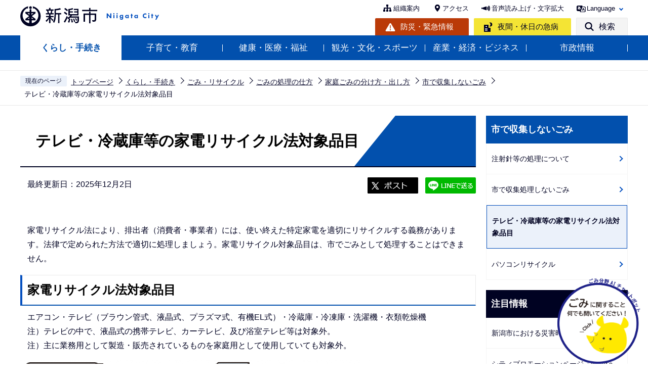

--- FILE ---
content_type: text/html
request_url: https://www.city.niigata.lg.jp/kurashi/gomi/gomishigen/gomidasi/syusyunasi/kaden.html
body_size: 27840
content:
<!DOCTYPE HTML>
<html lang="ja" xml:lang="ja" prefix="og: http://ogp.me/ns# article: http://ogp.me/ns/article#">
<head>
<meta name="viewport" content="width=device-width,initial-scale=1.0" />
<meta name="referrer" content="no-referrer-when-downgrade" />
<meta charset="UTF-8" />
<meta name="Author" content="Niigata city" />
<meta http-equiv="X-UA-Compatible" content="IE=edge" />
<link rel="shortcut icon" href="/favicon.ico" />
<link rel="apple-touch-icon" href="/images/apple-touch-icon.png" />
<meta property="og:title" content="テレビ・冷蔵庫等の家電リサイクル法対象品目" />
<meta property="og:type" content="article" />
<meta property="og:url" content="https://www.city.niigata.lg.jp/kurashi/gomi/gomishigen/gomidasi/syusyunasi/kaden.html" />
<meta property="og:image" content="https://www.city.niigata.lg.jp/images/ogp.png" />
<meta property="og:description" content="" />



<title>テレビ・冷蔵庫等の家電リサイクル法対象品目　新潟市</title>
<link rel="stylesheet" media="all" href="/css/2022_style.wysiwyg.css" />
<link rel="stylesheet" media="all" href="/css/2022_style.tableconverter.css" />
<link rel="stylesheet" media="all" href="/css/2022_style_parts.css" />
<link rel="stylesheet" href="/css/2022_style_smph.css" media="screen and (max-width: 768px)" />
<link rel="stylesheet" href="/css/2022_style_pc.css" media="screen and (min-width: 769px), print" />
<link rel="stylesheet" type="text/css" media="print" href="/css/style_print.css" />
<link rel="stylesheet" type="text/css" href="/css/lightbox.css" media="screen" />
<script src="/js/jquery.min.js"></script>
<script src="/js/jquery.cookie.min.js"></script>




<script src="/js/analyticscode.js" charset="utf-8"></script>
</head>
<body id="base">

<div id="basebg">
<noscript>
<p class="jsmessage">新潟市のホームページではJavaScriptを使用しています。<br />JavaScriptの使用を有効にしていない場合は、一部の機能が正確に動作しない恐れがあります。<br />お手数ですがJavaScriptの使用を有効にしてください。</p>
</noscript>
<div class="blockjump txtno-display"><a id="PTOP">このページの先頭です</a></div>
<p class="blockskip"><a href="#CONT" class="skip">メニューを飛ばして本文へ</a></p>
<div id="baseall" class="baseall">
<header class="header" role="banner">
<div class="header_wp">
<div class="header_l">
<div id="header_logo"><a href="/index.html">
<img src="/images/2022_top_title.png" alt="新潟市：トップページへ" height="46" />
</a></div>
</div>
<div class="header_r">
<div class="headlist sp-none">
<ul class="head_link_list01">
<li><a href="/shisei/soshiki/soshikiinfo/index.html">組織案内</a></li>
<li><a href="/shisetsu/tyousya/access.html">アクセス</a></li>
<li><a href="https://www4.zoomsight-sv2.jp/NGTC/controller/index.html#https://www.city.niigata.lg.jp/" class="zoom_launch_cloud">音声読み上げ・文字拡大</a></li>
<li class="nav_lang" id="lang_toggle" lang="en"><a href="javascript:void(0)">Language</a>
<div class="language_inner"><img src="/images/spacer.gif" alt="" width="1" height="1" /></div>
</li>
</ul>
<div class="head_link_list02">
<p class="head_link_btn01"><a href="/kurashi/bosai/index.html">防災・緊急情報</a></p>
<p class="head_link_btn02"><a href="/iryo/iryo/kyukyu/index.html">夜間・休日の急病</a></p>
<p class="head_link_btn03" id="search_toggle"><a href="javascript:void(0)">検索</a></p>
</div>
</div>
<!-- headlist -->
<!-- ============================▼spbtn▼============================ -->
<div class="menu_btn_wp pc-none">
<p class="sp_menu_access"><a href="/shisetsu/tyousya/access.html"><span class="sp_menu_access_icon"><img src="/images/2022_smph_access.png" alt="" /></span><span class="sp_menu_access_text">アクセス</span></a></p>
<button class="button_container" id="toggle02" type="button">
<span class="menu-trigger menu_btn02">
<img alt="" src="/images/2022_smph_search.png" />
</span>
<span class="menu_btn02_text">
検索</span></button>
<button class="button_container" id="toggle01" type="button">
<span class="menu-trigger menu_btn01">
<img alt="" src="/images/2022_smph_gmenu.png" />
</span>
<span class="menu_btn01_text">
メニュー</span></button>
</div>
<!-- ============================▲spbtn▲============================ -->
</div>
<!-- header_r -->
</div>
<!-- header_wp -->
<div class="head_searchbox_wp sp-none">
<div class="head_searchbox_in">
<p class="head_search_title">サイト内検索</p>
<div class="search-wp"> <img src="/images/spacer.gif" alt="" width="1" height="1" /> </div>
<p class="close-menu-btn sp-none"><a href="javascript:void(0)" class="return_button"><img src="/images/2022_nav_menu_close.png" alt="" />閉じる</a></p>
</div>
</div>
<div class="gnavi_wp sp-none">
<nav aria-label="メインメニュー">
<ul class="gnavi">
<li class="parent"><a href="/kurashi/index.html">くらし・手続き</a>
<div class="sub" id="sub01"> <img src="/images/spacer.gif" alt="" width="1" height="1" /> </div>
</li>
<li class="parent"><a href="/kosodate/index.html">子育て・教育</a>
<div class="sub" id="sub02"> <img src="/images/spacer.gif" alt="" width="1" height="1" /> </div>
</li>
<li class="parent"><a href="/iryo/index.html">健康・医療・福祉</a>
<div class="sub" id="sub03"> <img src="/images/spacer.gif" alt="" width="1" height="1" /> </div>
</li>
<li class="parent"><a href="/kanko/index.html">観光・文化・スポーツ</a>
<div class="sub" id="sub04"> <img src="/images/spacer.gif" alt="" width="1" height="1" /> </div>
</li>
<li class="parent"><a href="/business/index.html">産業・経済・ビジネス</a>
<div class="sub" id="sub05"> <img src="/images/spacer.gif" alt="" width="1" height="1" /> </div>
</li>
<li class="parent"><a href="/shisei/index.html">市政情報</a>
<div class="sub" id="sub06"> <img src="/images/spacer.gif" alt="" width="1" height="1" /> </div>
</li>
</ul>
</nav>
</div>
<!-- ============================▼sp search▼============================ -->
<div id="multilingual_menu" class="multilingual_menu pc-none">
<div class="smph_multilingual_wp">
<div class="search-wp"><img src="/images/spacer.gif" alt="" width="1" height="1" /> </div>
</div>
</div>
<!-- ============================▲sp search▲============================ -->
<!-- ============================▼spグローバルナビ▼============================ -->
<div id="gnavi_menu" class="gnavi_menu pc-none">
<div class="smph_gnavi_wp">
<nav aria-label="メインメニュー" class="smph_nav_wp pc-none">
<ul class="smph_gnavi">
<li class="smph_menu_btn"><a href="javascript:void(0)">くらし・手続き<span class="sp_gnava_open"><img src="/images/2022_smph_gnabi_open.png" alt="開く" /></span></a>
<div class="open_menu" id="sp_sub01"><img src="/images/spacer.gif" alt="" width="1" height="1" /></div>
</li>
<li class="smph_menu_btn"><a href="javascript:void(0)">子育て・教育<span class="sp_gnava_open"><img src="/images/2022_smph_gnabi_open.png" alt="開く" /></span></a>
<div class="open_menu" id="sp_sub02"><img src="/images/spacer.gif" alt="" width="1" height="1" /></div>
</li>
<li class="smph_menu_btn"><a href="javascript:void(0)">健康・医療・福祉<span class="sp_gnava_open"><img src="/images/2022_smph_gnabi_open.png" alt="開く" /></span></a>
<div class="open_menu" id="sp_sub03"><img src="/images/spacer.gif" alt="" width="1" height="1" /></div>
</li>
<li class="smph_menu_btn"><a href="javascript:void(0)">観光・文化・スポーツ<span class="sp_gnava_open"><img src="/images/2022_smph_gnabi_open.png" alt="開く" /></span></a>
<div class="open_menu" id="sp_sub04"><img src="/images/spacer.gif" alt="" width="1" height="1" /></div>
</li>
<li class="smph_menu_btn"><a href="javascript:void(0)">産業・経済・ビジネス<span class="sp_gnava_open"><img src="/images/2022_smph_gnabi_open.png" alt="開く" /></span></a>
<div class="open_menu" id="sp_sub05"><img src="/images/spacer.gif" alt="" width="1" height="1" /></div>
</li>
<li class="smph_menu_btn"><a href="javascript:void(0)">市政情報<span class="sp_gnava_open"><img src="/images/2022_smph_gnabi_open.png" alt="開く" /></span></a>
<div class="open_menu" id="sp_sub06"><img src="/images/spacer.gif" alt="" width="1" height="1" /></div>
</li>
<li class="smph_menu_btn"><a href="javascript:void(0)" lang="en">Language<span class="sp_gnava_open"><img src="/images/2022_smph_gnabi_open.png" alt="開く" /></span></a>
<div class="open_menu language_inner_sp" id="sp_sub07"><img src="/images/spacer.gif" alt="" width="1" height="1" /></div>
</li>
</ul>
</nav>
<p class="sp_nav_link"><a href="/shisei/soshiki/soshikiinfo/index.html">組織案内</a></p>
<p class="sp_nav_link"><a href="/sitemap.html">サイトマップ</a></p>
</div>
</div>
<!-- ============================▲spグローバルナビ▲============================ -->
</header>
<div class="sp_head_link pc-none">
<div class="head_link_list02">
<p class="head_link_btn01"><a href="/kurashi/bosai/index.html">防災・緊急情報</a></p>
<p class="head_link_btn02"><a href="/iryo/iryo/kyukyu/index.html">夜間・休日の急病</a></p>
</div>
</div>
<!-- ****** ▽緊急情報▽ ****** -->
<script>
<!--
	var url = "/kinkyudat/js/kinkyu_top.js?" + new Date().getTime();//1970年1月1日 00:00:00 UTC からの経過ミリ秒を返す
	document.write('<script type="text/javascript" src="' + url + '" charset="UTF-8"><\/script>');
//-->
</script>
<noscript>
<p>JavaScriptが無効のため表示することができません。<br />JavaScriptを有効にしてください。</p>
</noscript>
<!-- ****** △緊急情報△ ****** -->
<hr />
<!--▽パンくずナビ▽-->
<nav aria-label="現在位置">
<div class="pankuzu">
<ol>
<li class="pk-img">現在のページ</li>
<li><a href="/index.html">トップページ</a></li>
<li><a href="../../../../index.html">くらし・手続き</a></li>
<li><a href="../../../index.html">ごみ・リサイクル</a></li>
<li><a href="../../index.html">ごみの処理の仕方</a></li>
<li><a href="../index.html">家庭ごみの分け方・出し方</a></li>
<li><a href="./index.html">市で収集しないごみ</a></li>
<li class="pk-thispage">テレビ・冷蔵庫等の家電リサイクル法対象品目</li>
</ol>
</div>
</nav>
<!--△パンくずナビ△-->
<hr />
<div class="blockjump txtno-display"><a id="CONT">本文ここから</a></div>
<main role="main">
<div class="wrap-all">
<div class="wrap clearfix">
<div id="main">



<div class="h1bg"><div><h1>テレビ・冷蔵庫等の家電リサイクル法対象品目</h1></div></div>



<div class="basic_info_wp">
<div class="update clearfix"><p>最終更新日：2025年12月2日</p></div>

<script type="text/javascript" src="/js/2022_sns_btn.js"></script>
<div id="sns_btn_wp"></div>


</div>



<div class="insertfile">
<script charset="UTF-8" type="application/javascript">
(function(S, g, r, s, B, o, t) {
S[r] = {_q: S[r] || [], clientId: s, integrationId: B, userSegment: o};
S[r].push = S[r]._q.push.bind(S[r]._q);
t = g.createElement('script');
t.src = 'https://cdn.sugures.app/sgrs.js';
g.head.appendChild(t);
})(window, document, 'sgrs', '16b43439-ede5-416e-8d94-91c5293040c3');

if (navigator.userAgent.match(/iPhone|Android.+Mobile/)) {
sgrs.push(['minimize']);
}
</script>
</div>
<div class="wysiwyg_wp"><p>家電リサイクル法により、排出者（消費者・事業者）には、使い終えた特定家電を適切にリサイクルする義務があります。法律で定められた方法で適切に処理しましょう。家電リサイクル対象品目は、市でごみとして処理することはできません。</p></div>
<div class="h2bg"><div><h2>家電リサイクル法対象品目</h2></div></div>
<div class="wysiwyg_wp"><p>エアコン・テレビ（ブラウン管式、液晶式、プラズマ式、有機EL式）・冷蔵庫・冷凍庫・洗濯機・衣類乾燥機<br />注）テレビの中で、液晶式の携帯テレビ、カーテレビ、及び浴室テレビ等は対象外。<br />注）主に業務用として製造・販売されているものを家庭用として使用していても対象外。</p></div>
<div class="img-area"><p class="img-left"><img src="kaden.images/box1-img2.png" width="695" height="205" alt="家電リサイクル法対象品目イラスト" />

</p></div>
<div class="h2bg"><div><h2>処理方法</h2></div></div>
<div class="h3bg"><div><h3>販売店に引き取ってもらう</h3></div></div>
<div class="wysiwyg_wp"><p>「販売店が引き取ること」は、「買い替えの場合」と「以前販売した場合」に、引き取り義務があるとされています。<br />注）引き取り義務がある場合でも、リサイクル料金は必要になります。また、場合によっては収集運搬料金も必要になります。</p></div>
<div class="h3bg"><div><h3>引き取り場所に、自分で直接持ち込む</h3></div></div>
<div class="wysiwyg_wp"><p>（1）処理するもののメーカー名を確認する。</p><ul><li>テレビは、画面サイズ（15型以下か、16型以上か）も確認してください。</li><li>冷蔵庫・冷凍庫は、内容積（170リットル以下か、171リットル以上か）も確認してください。</li></ul><p>（2）郵便局で、リサイクル料金を支払い（振込み）、「家電リサイクル券」を入手する。</p><ul><li>振込には、リサイクル料金の他に、別途、振込手数料が必要です。</li><li>「リサイクル料金」については次をご覧ください。</li></ul></div>

<p class="externalLink"><a class="externalLink" href="http://www.rkc.aeha.or.jp/text/p_price.html" target="_blank"  rel="noopener noreferrer">家電リサイクル券センター　リサイクル料金のページ（外部サイト）
<img src="/images/spacer.gif" alt="新規ウィンドウで開きます。" width="1" height="1" class="img-guidance" />
</a></p>

<div class="wysiwyg_wp"><p><br />（3）引き取り場所に持ち込む</p><ul><li>市内2か所のいずれかの引き取り場所に、処理するものと家電リサイクル券を、直接持ち込んでください。</li><li>家電リサイクル券は、処理するものに貼らずに、一緒に持ち込んでください。</li></ul></div>
<div class="img-area-r">
<p class="imglink-txt-right"><img src="kaden.images/houwashouji.png" width="364" height="185" alt="株式会社豊和商事新潟支店" />

</p>
<p><br /><br />株式会社豊和商事新潟支店<br />住所：中央区美咲町2丁目2-63<br />電話：025-284-0131<br />営業日等は不定休につき、直接お問い合わせください。</p>
</div>
<div class="img-area-r">
<p class="imglink-txt-right"><img src="kaden.images/nihontsuuunn.png" width="364" height="184" alt="日本通運株式会社新潟指定引取場所" />

</p>
<p><br /><br />日本通運株式会社新潟指定引取場所<br />住所：中央区万代3丁目5-26<br />電話：025-244-9121<br />営業日等は不定休につき、直接お問い合わせください。</p>
</div>
<div class="h3bg"><div><h3>自分で持ち込めないとき</h3></div></div>
<div class="wysiwyg_wp"><p>（1）処理するもののメーカー名を確認する。</p><ul><li>テレビは、画面サイズ（15型以下か、16型以上か）も確認してください。</li><li>冷蔵庫・冷凍庫は、内容積（170リットル以下か、171リットル以上か）も確認してください。</li></ul><p>（2）郵便局で、リサイクル料金を支払い（振込み）、「家電リサイクル券」を入手する。</p><ul><li>振込には、リサイクル料金の他に、別途、振込手数料が必要です。</li><li>「リサイクル料金」、「郵便局での取り扱い」については上記をご覧ください。</li></ul><p>（3）下記のPDFファイルから業者を選んで、収集運搬を依頼してください。</p><ul><li>リサイクル料金以外に収集運搬料金が必要になります。</li><li><strong class="text-color-red"><span class="text-color-red">収集運搬料金は搬出状況により異なり、市役所では各業者の収集運搬料金は把握していないため、直接、下記のPDFデータに掲載している業者にご確認ください。</span></strong></li></ul></div>
<p class="filelink"><img src="/images/spacer.gif" alt="ファイルダウンロード　新規ウインドウで開きます。" width="1" height="1" class="img-guidance" /><a class="pdf" href="kaden.files/20240820.pdf" target="_blank">収集運搬業者一覧表（PDF：71KB）</a></p>
<div class="h3bg"><div><h3>リユースプラットフォーム「おいくら」を活用してリユースする</h3></div></div>
<div class="wysiwyg_wp"><p>新潟市では、民間事業者と連携してリユースを推進しています。<br />連携事業者が運営するウェブサービスを利用してリユースしてみませんか。<br />株式会社マーケットエンタープライズの運営する「おいくら」は複数のショップの買い取り価格を比較し、手間なく売却ができるサービスです。<br />売却できれば、処分費用や排出の手間がかかりません。</p></div>

<p class="externalLink newWindow"><a class="externalLink newWindow" href="https://oikura.jp/lg/niigata/niigata/?utm_source=lg_hp&amp;utm_medium=referral&amp;utm_campaign=niigata_niigata" target="_blank"  rel="noopener noreferrer">「おいくら」への一括査定のお申込み（外部サイト）
<img src="/images/spacer.gif" alt="新規ウィンドウで開きます。" width="1" height="1" class="img-guidance" />
</a></p>

<div class="img-area"><p class="img-left"><a class="externalLink newWindow" href="https://oikura.jp/lg/niigata/niigata/?utm_source=lg_hp&amp;utm_medium=referral&amp;utm_campaign=niigata_niigata" target="_blank"  rel="noopener noreferrer"><img src="kaden.images/oikura_lg_img.png" width="320" height="309" alt="おいくら利用方法" />

<img src="/images/spacer.gif" alt="外部サイトへリンク　新規ウィンドウで開きます。" width="1" height="1" class="img-guidance" /></a></p></div>
<div class="wysiwyg_wp"><p>※再販できる品物が買い取り対象となりますので、すべての品物が引き取りできるわけではありません。<br />※リユースショップが、査定や引き取り時に引き取り先にうかがう場合、出張費用が発生する場合があります。<br />※リユースショップが、引き取り先の家屋から品物を引き取る際、作業費用が発生する場合があります。<br />※「おいくら」のご利用に関するお問い合わせは<img class="img-guidance" width="1" height="1" alt="外部サイトへリンク　新規ウインドウで開きます。" src="/images/spacer.gif" /><a href="https://oikura.jp/form/index.html?contents_key=oikura_support" class="externalLink newWindow" target="_blank" rel="noopener noreferrer">「おいくら」サービスカウンター（外部サイト）</a>にご連絡ください。なお、「おいくら」を利用した際のトラブルや損害等について、新潟市は一切の責任を負いかねますので、あらかじめご了承ください。</p></div>






<!-- scs_jyogai_start -->
<p class="dladobereader sp-none">
<span class="pdf_l">
PDF形式のファイルを開くには、Adobe Acrobat Reader が必要です。<br />
お持ちでない方は、Adobe社から無償でダウンロードできます。<br /></span>
<span class="pdf_r">
<a href="https://get.adobe.com/jp/reader/" target="_blank"><img src="/images/get_adobe_reader.png" alt="Get Adobe Acrobat Reader DC" width="158" height="39" /></a>
</span>
</p>
<!-- scs_jyogai_end -->





<div id="contact">
<h2><span>このページの作成担当</span></h2>


<div class="contact_in">
<p class="contact_name">環境部　廃棄物対策課</p>
<p>
〒951-8550　新潟市中央区学校町通1番町602番地1（市役所本館2階）
<br />電話：025-226-1407　FAX：025-222-7032
</p>
<p class="contact-email"><a class="innerLink newWindow" href="/shisei/soshiki/soshikiinfo/kankyo/haikibutsutaisaku.html" target="_blank"  rel="noopener noreferrer">このページの作成担当にメールを送る</a></p>
</div>


</div>



<script type="text/javascript" src="/js/feedback.js"></script>
<!-- scs_jyogai_start -->
<form action="/cgi-bin/vote/vote.cgi" method="post" name="formmail" id="formmail" onsubmit="return inspection()" class="feedback">
<h2><span>この情報はお役に立ちましたか？</span></h2>
<p>ページ内容改善の参考とするためにご意見をいただいています。</p>
<div class="formtxt">
<fieldset class="fedd1">
<legend>このページの内容は分かりやすかったですか？</legend>
<input type="radio" name="useful1" value="3" id="point3" checked="checked" /><label for="point3">分かりやすかった</label>
<input type="radio" name="useful1" value="2" id="point2" /><label for="point2">どちらとも言えない</label>
<input type="radio" name="useful1" value="1" id="point1" /><label for="point1">分かりにくかった</label>
</fieldset>
<fieldset class="fedd2">
<legend>このページは見つけやすかったですか？</legend>
<input type="radio" name="useful2" value="3" id="point6" checked="checked" /><label for="point6">見つけやすかった</label>
<input type="radio" name="useful2" value="2" id="point5" /><label for="point5">どちらとも言えない</label>
<input type="radio" name="useful2" value="1" id="point4" /><label for="point4">見つけにくかった</label>
</fieldset>
<div>
<input type="hidden" name="url" value="/kurashi/gomi/gomishigen/gomidasi/syusyunasi/kaden.html" />
<input type="hidden" name="title" value="テレビ・冷蔵庫等の家電リサイクル法対象品目" />
<input type="hidden" name="tanto" value="環境部　廃棄物対策課" />
<input type="hidden" name="tantocode" value="A000906000" />
<input type="hidden" name="hyoukatime" value="" />
</div>
<div class="submitbox"><input type="submit" name="submit" class="fedbt" value="送信" /></div>
</div>
</form>
<!-- scs_jyogai_end -->





<div class="txtno-display">本文ここまで</div>
<hr />
</div><!-- /div main -->
<!-- ▲メインコンテンツここまで▲ -->
<div id="localnavi">
<div class="txtno-display">サブナビゲーションここから</div>
<hr />
<!-- ▽ローカルナビ▽ -->

<div id="losubnavi">
<div class="lobgbox">

<div class="lobg_title">    
<div class="lsnavi"><h2><span>市で収集しないごみ</span></h2></div>
<button class="acd02_bt switch pc-none" type="button"><img src="/images/2022_icon_menu_open.png" alt="詳細情報を開く" width="20" /></button> 
</div>

<ul class="open_menu_wp">
<li><a href="/kurashi/gomi/gomishigen/gomidasi/syusyunasi/harishobun.html">注射針等の処理について</a></li>

<li><a href="/kurashi/gomi/gomishigen/gomidasi/syusyunasi/none.html">市で収集処理しないごみ</a></li>

<li><span class="now">テレビ・冷蔵庫等の家電リサイクル法対象品目</span></li>

<li><a href="/kurashi/gomi/gomishigen/gomidasi/syusyunasi/newpage2.html">パソコンリサイクル</a></li>
</ul>
</div>
</div>

<!-- △ローカルナビ△ -->
<!-- ▽レコメンド▽ -->

<!-- △レコメンド△ -->
<!-- ▽注目情報▽ -->
<div id="lochumoku">
<div class="lobgbox">
<h2 class="chumoku-title">注目情報</h2>
<ul id="chumoku-outer"></ul>
<noscript>
<p class="jsmessage">注目情報の表示にはJavaScriptを使用しています。<br /><a href="/chumoku/index.html">注目情報一覧へ</a></p>
</noscript>
</div>
</div>
<!-- △注目情報△ -->
<!-- ▽サイドバナー▽ -->
<div class="sidebt-box">
<div id="lo-miryoku">
<a href="/miryoku/index.html"><img src="/images/N_side_miryoku_bnr.png" alt="魅力発信：新潟市スキマ時間の楽しみ方" width="280" height="120" /></a>
</div>
<p class="lojoho_mitsukaranai"><a href="/homepage/info_loss.html">情報が見つからないときは</a></p>
</div><!-- /div sidebt-box  -->
<!-- △サイドバナー△ -->
<div class="txtno-display">サブナビゲーションここまで</div>
<hr />
</div><!-- /div localnavi -->
</div><!-- /div wrap -->
</div><!-- /div wrap-all -->
</main>
<hr />

<div class="footer_wp">

<footer role="contentinfo" id="footer" class="footer">
<div class="footer_con">
<div class="footer_in">
<div class="footer_l">
<div class="footer_l_title">
<h2>新潟市役所</h2>
<p>法人番号 5000020151009 </p>
</div> <address>
<p class="foot_add_wp"><span class="foot_add_title">住所</span><span class="foot_addlink">〒951-8550　<br class="pc-none" />新潟市中央区学校町通1番町602番地1</span></p>
<p class="foot_tel_wp"><span class="foot_add_title">電話番号</span><span class="foot_tellink">025-228-1000（代表）</span></p>
<p class="foot_time_wp"><span class="foot_add_title">開庁時間</span><span class="foot_time_con">月曜日から金曜日の午前8時30分から午後5時30分<br class="sp-none" />
（祝・休日、12月29日から1月3日を除く）<br />
※部署、施設によっては、開庁・開館の日・時間が異なるところがあります。</span></p>
</address> </div>
<div class="footer_r">
<ul class="foot_link_btn">
<li><a href="/shisetsu/tyousya/access.html">アクセス</a></li>
<li><a href="/shisei/soshiki/soshikiinfo/index.html">組織案内</a></li>
<li><a href="/shisei/koho/socialmedia/index.html">市公式SNS</a></li>
</ul>
<p><a href="http://www.4894.call.city.niigata.jp/" target="_blank" rel="noopener">
    <img src="/images/2022_footer_bnr.png" alt="新潟市役所コールセンター こたえてコール 025-243-4894 受付時間（年中無休） 　午前8時～午後9時。年末年始は午後5時まで。" class="sp-none" />
    <img src="/images/2022_footer_bnr_sp.png" alt="新潟市役所コールセンター　こたえてコール　025-243-4894 受付時間（年中無休） 　午前8時～午後9時。年末年始は午後5時まで。" class="pc-none" />
</a></p>
</div>
</div>
</div>
<div class="foot_copyright_wp">
<div class="foot_copyright_l sp-none">
<ul class="footlist">
<li><a href="/homepage/hp_policy.html">ホームページの考え方</a></li>
<li><a href="/homepage/use.html">ホームページの使い方</a></li>
<li><a href="/homepage/webaccessibility/index.html">アクセシビリティ</a></li>
<li><a href="/homepage/privacy.html">個人情報の取り扱い</a></li>
<li><a href="/homepage/qualification.html">免責事項</a></li>
<li><a href="/homepage/ask.html">ご意見・お問い合わせ</a></li>
<li><a href="/sitemap.html">サイトマップ</a></li>
</ul>
</div>
<div class="copyright">
<p><small lang="en">&copy;Niigata City.</small></p>
</div>
</div>
<div id="pagetop" class="page-top"> <a href="#PTOP"><img src="/images/2022_btn_pagetop.png" alt="このページの上へ戻る" /></a>
</div>
</footer>
</div>
<!-- footer_wp -->

<div class="switchBtn">
<button type="button" id="swPc"><span class="swIcon">PC版を表示する</span></button>
<button type="button" id="swSp" class="btnAcv"><span class="swIcon">スマートフォン版を表示する</span></button>
<p class="swTop"><a href="/index.html"><span class="swIcon">トップページに戻る</span></a></p>
</div>
</div><!-- /div baseall -->
</div><!-- /div basebg -->
<script src="/js/jquery.lightbox-0.5.min.js"></script>
<script src="/js/jquery.zoomsigh-launch.js"></script>
<script src="/js/jquery.rwdImageMaps.min.js"></script>
<script src="/js/jquery.swView.js"></script>
<script src="/js/2022_common.js"></script>

</body>
</html>

--- FILE ---
content_type: text/css; charset=utf-8
request_url: https://cdn.sugures.app/assets/16b43439-ede5-416e-8d94-91c5293040c3/style.css
body_size: 514
content:
@charset "UTF-8";

#proactiveai.proactiveai .proactiveai-container .proactiveai-chat-open {
  background-image: url("https://cdn.sugures.app/assets/16b43439-ede5-416e-8d94-91c5293040c3/images/saityoicon1.png");
  height: 180px;
  width: 180px;
  animation: proactiveai-chat-open-rise-up 2s ease 1;
  -webkit-animation: webkit-proactiveai-chat-open-rise-up 2s ease 1;
  -moz-animation: moz-proactiveai-chat-open-rise-up 2s ease 1;
}

#proactiveai.proactiveai .proactiveai-container:not(.proactiveai-status-chatting) .proactiveai-chat-open {
  right: 0px;
  bottom: 0px;
}

@keyframes proactiveai-chat-open-rise-up {
  0% { bottom:-176px; }
  100% { bottom: 0px; }
}

@-webkit-keyframes webkit-proactiveai-chat-open-rise-up {
  0% { bottom:-176px; }
  100% { bottom: 0px; }
}

@-moz-keyframes moz-proactiveai-chat-open-rise-up {
  0% { bottom:-176px; }
  100% { bottom: 0px; }
}

#proactiveai.proactiveai .proactiveai-chat-event .proactiveai-chat-balloon-element {
  font-size: 14px;
}

#proactiveai.proactiveai .proactiveai-chat-event-bot-message .proactiveai-chat-avatar {
  -webkit-flex: none;
  flex: none;
  font-size: 14px;
  margin: auto 0.4em 0 0;
  width: 2.4em;
  height: 2.4em;
  border: 2px solid #fff;
  border-radius: 50%;
  background-size: cover;
  background-repeat: no-repeat;
  background-position: center center;
  background-color: white;
  background-image: url("https://cdn.sugures.app/assets/16b43439-ede5-416e-8d94-91c5293040c3/images/saityokao2.png");
  box-sizing: border-box;
}

#proactiveai.proactiveai .proactiveai-chat-event-bot-message .proactiveai-chat-message,
#proactiveai.proactiveai .proactiveai-chat-event-user-message .proactiveai-chat-message {
  max-width: calc(344px - 4.8em);
}

_:-ms-lang(x)::-ms-backdrop,
#proactiveai.proactiveai .proactiveai-chat-event-bot-message .proactiveai-chat-message,
#proactiveai.proactiveai .proactiveai-chat-event-user-message .proactiveai-chat-message {
  max-width: 275.8px;
}

#proactiveai.proactiveai .proactiveai-chat-event.proactiveai-chat-event-bot-message .proactiveai-chat-balloon-element {
  background-color: rgba(255, 249, 185, 1.0);
  color: rgba(0, 0, 0, 1.0);
}

#proactiveai.proactiveai .proactiveai-chat-event.proactiveai-chat-event-user-message .proactiveai-chat-balloon-element {
  background-color: rgba(127, 185, 255, 1.0);
  color: rgba(0, 0, 0, 1.0);
}

#proactiveai.proactiveai .proactiveai-container.proactiveai-status-chatting {
  height: 100%;
  width: 360px;
  min-width: 360px;
  background-color: rgba(174, 248, 249, 1.0);
}

body.proactiveai-is-mobile-view #proactiveai.proactiveai .proactiveai-container .proactiveai-chat-open {
  height: 180px;
  width: 180px;
}

body.proactiveai-is-mobile-view #proactiveai.proactiveai .proactiveai-container.proactiveai-status-chatting {
  height: 100%;
}


--- FILE ---
content_type: application/javascript; charset=utf-8
request_url: https://cdn.sugures.app/assets/16b43439-ede5-416e-8d94-91c5293040c3/config.js
body_size: -161
content:
({
  proactive_mode: true
})